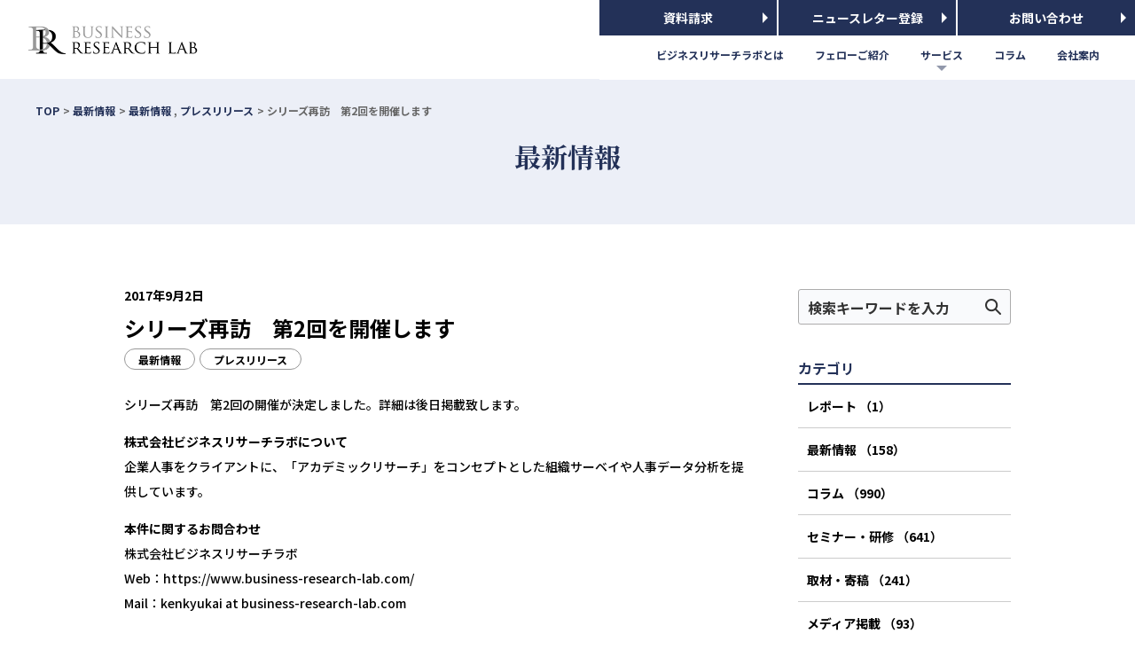

--- FILE ---
content_type: text/html; charset=UTF-8
request_url: https://www.business-research-lab.com/20170902-2/
body_size: 34907
content:

<!DOCTYPE html>
<html lang="ja">

<head>
  <meta charset="UTF-8">
  <meta name="viewport" content="width=device-width, user-scalable=no">
  <meta http-equiv="X-UA-Compatible" content="IE=edge">
  <meta name="format-detection" content="telephone=no,address=no,email=no">
  <meta name="description" content="株式会社ビジネスリサーチラボは研究知、実践知、分析技術を元に、主に人事領域においてコンサルティングサービスを提供しています。確かなエビデンスと経験を参照しながら、クライアントとの対話を積み重ね、個社の状況に応じた実践的なソリューションを導き出しています。">
  <link rel="preconnect" href="https://fonts.gstatic.com">
  <link href="https://fonts.googleapis.com/css2?family=Noto+Sans+JP:wght@400;500;700&family=Noto+Serif+JP:wght@400;500;600;700&display=swap" rel="stylesheet">
  <title>シリーズ再訪　第2回を開催します | ビジネスリサーチラボ</title>

<!-- All In One SEO Pack 3.7.1[669,711] -->
<meta name="description"  content="シリーズ再訪　第2回の開催が決定しました。詳細は後日掲載致します。 株式会社ビジネスリサーチラボについて 企業人事をクライアントに、「アカデミックリサーチ」をコンセプトとした組織サーベイや人事データ分析を提供しています。 本件に関するお問合わせ 株式会社ビジネスリサーチラボ Web：https://www" />

<meta name="keywords"  content="最新情報,プレスリリース" />

<link rel="canonical" href="https://www.business-research-lab.com/20170902-2/" />
			<script type="text/javascript" >
				window.ga=window.ga||function(){(ga.q=ga.q||[]).push(arguments)};ga.l=+new Date;
				ga('create', 'UA-114398786-1', 'auto');
				// Plugins
				ga('require', 'outboundLinkTracker');
				ga('send', 'pageview');
			</script>
			<script async src="https://www.google-analytics.com/analytics.js"></script>
			<script async src="https://www.business-research-lab.com/wp-content/plugins/all-in-one-seo-pack/public/js/vendor/autotrack.js?ver=3.7.1"></script>
				<!-- All In One SEO Pack -->
<link rel='dns-prefetch' href='//www.googletagmanager.com' />
<link rel='stylesheet' id='wp-block-library-css'  href='https://www.business-research-lab.com/wp-includes/css/dist/block-library/style.min.css?ver=5.5.3' type='text/css' media='all' />
<link rel='stylesheet' id='bootstrap-css'  href='https://www.business-research-lab.com/wp-content/themes/business-research-lab/css/bootstrap.min.css?ver=5.5.3' type='text/css' media='all' />
<link rel='stylesheet' id='reset-css'  href='https://www.business-research-lab.com/wp-content/themes/business-research-lab/css/reset.css?ver=5.5.3' type='text/css' media='all' />
<link rel='stylesheet' id='slick-css'  href='https://www.business-research-lab.com/wp-content/themes/business-research-lab/css/slick.css?ver=5.5.3' type='text/css' media='all' />
<link rel='stylesheet' id='slick-theme-css'  href='https://www.business-research-lab.com/wp-content/themes/business-research-lab/css/slick-theme.css?ver=5.5.3' type='text/css' media='all' />
<link rel='stylesheet' id='lightbox-css'  href='https://www.business-research-lab.com/wp-content/themes/business-research-lab/css/lightbox.css?ver=5.5.3' type='text/css' media='all' />
<link rel='stylesheet' id='style-css'  href='https://www.business-research-lab.com/wp-content/themes/business-research-lab/style.css?ver=1.0.0' type='text/css' media='all' />
<link rel='stylesheet' id='katex-css'  href='https://www.business-research-lab.com/wp-content/plugins/katex/assets/katex-0.16.22/katex.min.css?ver=2.2.5' type='text/css' media='all' />
<script type='text/javascript' src='https://www.business-research-lab.com/wp-includes/js/jquery/jquery.js?ver=1.12.4-wp' id='jquery-core-js'></script>
<script type='text/javascript' src='https://www.business-research-lab.com/wp-content/themes/business-research-lab/js/slick.min.js?ver=5.5.3' id='slick-js'></script>
<script type='text/javascript' src='https://www.business-research-lab.com/wp-content/themes/business-research-lab/js/lightbox.js?ver=5.5.3' id='lightbox-js'></script>
<script type='text/javascript' src='https://www.business-research-lab.com/wp-content/themes/business-research-lab/js/jquery.matchHeight.js?ver=5.5.3' id='matchheight-js'></script>
<script type='text/javascript' src='https://www.googletagmanager.com/gtag/js?id=G-7F7CLMGX5H' id='google_gtagjs-js' async></script>
<script type='text/javascript' id='google_gtagjs-js-after'>
window.dataLayer = window.dataLayer || [];function gtag(){dataLayer.push(arguments);}
gtag("js", new Date());
gtag("set", "developer_id.dZTNiMT", true);
gtag("config", "G-7F7CLMGX5H");
</script>
<link rel='next' title='シリーズ再訪　第1回：「＜働き方改革＞を再訪する」　開催報告を掲載しました' href='https://www.business-research-lab.com/170909-2/' />
<link rel="alternate" type="application/json+oembed" href="https://www.business-research-lab.com/wp-json/oembed/1.0/embed?url=https%3A%2F%2Fwww.business-research-lab.com%2F20170902-2%2F" />
<link rel="alternate" type="text/xml+oembed" href="https://www.business-research-lab.com/wp-json/oembed/1.0/embed?url=https%3A%2F%2Fwww.business-research-lab.com%2F20170902-2%2F&#038;format=xml" />
<meta name="generator" content="Site Kit by Google 1.37.0" /><link rel="icon" type="image/x-icon" href="https://www.business-research-lab.com/favicon.ico"><link rel="icon" type="image/vnd.microsoft.icon" href="https://www.business-research-lab.com/favicon.ico"><link rel="shortcut icon" href="https://www.business-research-lab.com/favicon.ico"><link rel="apple-touch-icon-precomposed" href="https://www.business-research-lab.com/apple-touch-icon.png" sizes="152x152"><link rel="icon" type="image/png" href="https://www.business-research-lab.com/android-touch-icon.png" sizes="192x192"><link rel="icon" href="https://www.business-research-lab.com/wp-content/uploads/2021/07/cropped-favicon-32x32.png" sizes="32x32" />
<link rel="icon" href="https://www.business-research-lab.com/wp-content/uploads/2021/07/cropped-favicon-192x192.png" sizes="192x192" />
<link rel="apple-touch-icon" href="https://www.business-research-lab.com/wp-content/uploads/2021/07/cropped-favicon-180x180.png" />
<meta name="msapplication-TileImage" content="https://www.business-research-lab.com/wp-content/uploads/2021/07/cropped-favicon-270x270.png" />
</head>

<body class="20170902-2">
  <header>
    <!-- logo -->
    <h1 class="logo">
      <a href="https://www.business-research-lab.com"><img src="https://www.business-research-lab.com/wp-content/themes/business-research-lab/img/common/logo_sp.png" class="img-switch" alt="ビジネスリサーチラボ"></a>
    </h1>

    <!-- nav -->
    <nav id="g_nav">
      <div class="nav_sp_header visible-xs">
        <div class="toggle">
          <a class="menu_trigger"><img src="https://www.business-research-lab.com/wp-content/themes/business-research-lab/img/common/menu_close.png" alt="close"></a>
        </div>
        <h1 class="logo">
          <a href="https://www.business-research-lab.com"><img src="https://www.business-research-lab.com/wp-content/themes/business-research-lab/img/common/logo_sp.png" class="img-switch" alt="ビジネスリサーチラボ"></a>
        </h1>
      </div>
      <div class="nav_btn_area">
        <a href="https://www.business-research-lab.com/download/" class="nav_btn">資料請求</a>
        <a href="https://a11.hm-f.jp/index.php?action=R1&a=601&g=2&f=3&fa_code=8a66be9a8eaf421f1b368b35b64c7ad7" target="_blank" rel="noopener" class="nav_btn">ニュースレター登録</a>
        <a href="https://www.business-research-lab.com/contact/" class="nav_btn">お問い合わせ</a>
      </div>
      <ul><li id="menu-item-188" class="menu-item menu-item-type-post_type menu-item-object-page menu-item-188"><a href="https://www.business-research-lab.com/about/"><span>ビジネスリサーチラボとは</span></a></li>
<li id="menu-item-189" class="menu-item menu-item-type-post_type menu-item-object-page menu-item-189"><a href="https://www.business-research-lab.com/fellows/"><span>フェローご紹介</span></a></li>
<li id="menu-item-18" class="menu-item menu-item-type-post_type menu-item-object-page menu-item-has-children menu-item-18"><a href="https://www.business-research-lab.com/service/"><span>サービス</span></a>
<ul class="sub-menu">
	<li id="menu-item-199" class="menu-item menu-item-type-custom menu-item-object-custom menu-item-199"><a href="https://www.business-research-lab.com/service/service_detail/#survey"><span>オーダーメイド型組織サーベイ</span></a></li>
	<li id="menu-item-200" class="menu-item menu-item-type-custom menu-item-object-custom menu-item-200"><a href="https://www.business-research-lab.com/service/service_detail/#analytics"><span>人事データ分析</span></a></li>
	<li id="menu-item-201" class="menu-item menu-item-type-custom menu-item-object-custom menu-item-201"><a href="https://www.business-research-lab.com/service/service_detail/#product_support"><span>商品開発支援</span></a></li>
	<li id="menu-item-202" class="menu-item menu-item-type-custom menu-item-object-custom menu-item-202"><a href="https://www.business-research-lab.com/service/service_detail/#media_support"><span>メディアコンテンツ作成支援</span></a></li>
</ul>
</li>
<li id="menu-item-229" class="menu-item menu-item-type-taxonomy menu-item-object-category menu-item-229"><a href="https://www.business-research-lab.com/category/column/"><span>コラム</span></a></li>
<li id="menu-item-203" class="menu-item menu-item-type-post_type menu-item-object-page menu-item-203"><a href="https://www.business-research-lab.com/company/"><span>会社案内</span></a></li>
</ul>    </nav>

    <!-- toggle -->
    <div class="toggle visible-xs">
      <a class="menu_trigger"><img src="https://www.business-research-lab.com/wp-content/themes/business-research-lab/img/common/menu_open.png" alt="open"></a>
    </div>
  </header>
<div id="wrapper">
  <!-- loading -->
  <div id="loader-bg">
    <div id="loading">
      <img src="https://www.business-research-lab.com/wp-content/themes/business-research-lab/css/ajax-loader.gif" alt="読み込み中">
    </div>
  </div>

  <!-- title -->
  <div class="post_page_title_wrap">
      <div class="breadcrumb">
    <ul>
      <li><a href="https://www.business-research-lab.com">TOP</a></li> <li><a href="https://www.business-research-lab.com/news/">最新情報</a></li> <li><a href="https://www.business-research-lab.com/category/news/" rel="category tag">最新情報</a> , <a href="https://www.business-research-lab.com/category/press_release/" rel="category tag">プレスリリース</a></li> <li>シリーズ再訪　第2回を開催します</li>    </ul>
  </div>        <div class="post_page_title">
      <h1>最新情報</h1>
    </div>
  </div>

  <!-- contents -->
  <div class="blog_contents clearfix">
    <!-- main_column -->
    <div class="main_column">
      <div id="search-4" class="widget-area-search-sp"><form method="get" id="searchform" action="https://www.business-research-lab.com/" >
  <div class="search">
  <input type="text" value="" name="s" id="s" placeholder="検索キーワードを入力" />
  <input type="submit" id="searchsubmit" value=" " />
  </div>
  </form></div>                <article class="entry">
            <div class="post_head">
              <p class="post_date">2017年9月2日</p>
              <h2>シリーズ再訪　第2回を開催します</h2>
              <div class="post_cat">
                <span class="news">最新情報</span><span class="press_release">プレスリリース</span>              </div>
            </div>
            <div class="post_body clearfix">
              <div style="line-height: 2;">シリーズ再訪　第2回の開催が決定しました。詳細は後日掲載致します。&nbsp;</p>
<p><strong>株式会社ビジネスリサーチラボについて</strong><br />
企業人事をクライアントに、「アカデミックリサーチ」をコンセプトとした組織サーベイや人事データ分析を提供しています。</p>
<p><strong>本件に関するお問合わせ</strong><br />
株式会社ビジネスリサーチラボ<br />
Web：https://www.business-research-lab.com/<br />
Mail：kenkyukai at business-research-lab.com</p>
</div>
                          </div>
          </article>
                <div class="article_foot">
          <div class="paging">
                          <div class="next"><a href="https://www.business-research-lab.com/170909-2/" rel="next"><span class="date">2017年9月9日</span>シリーズ再訪　第1回：「＜働き方改革＞を再訪する」　開催報告を掲載しました</a></div>
                                  </div>
          <div class="return">
            <div class="back"><a href="https://www.business-research-lab.com/news/">一覧へ</a></div>
          </div>
        </div>
          </div>
    <!-- side_column -->
    <div class="side_column">
      <div id="search-2" class="widget-area"><form method="get" id="searchform" action="https://www.business-research-lab.com/" >
  <div class="search">
  <input type="text" value="" name="s" id="s" placeholder="検索キーワードを入力" />
  <input type="submit" id="searchsubmit" value=" " />
  </div>
  </form></div><div id="categories-2" class="widget-area"><h3>カテゴリ</h3>
			<ul>
					<li class="cat-item cat-item-99"><a href="https://www.business-research-lab.com/category/%e3%83%ac%e3%83%9d%e3%83%bc%e3%83%88/">レポート <span class="count">（1</span>）</a>
</li>
	<li class="cat-item cat-item-1"><a href="https://www.business-research-lab.com/category/news/">最新情報 <span class="count">（158</span>）</a>
</li>
	<li class="cat-item cat-item-39"><a href="https://www.business-research-lab.com/category/column/">コラム <span class="count">（990</span>）</a>
</li>
	<li class="cat-item cat-item-61"><a href="https://www.business-research-lab.com/category/results/">セミナー・研修 <span class="count">（641</span>）</a>
</li>
	<li class="cat-item cat-item-46"><a href="https://www.business-research-lab.com/category/contribution/">取材・寄稿 <span class="count">（241</span>）</a>
</li>
	<li class="cat-item cat-item-54"><a href="https://www.business-research-lab.com/category/media/">メディア掲載 <span class="count">（93</span>）</a>
</li>
	<li class="cat-item cat-item-45"><a href="https://www.business-research-lab.com/category/book/">書籍 <span class="count">（56</span>）</a>
</li>
	<li class="cat-item cat-item-62"><a href="https://www.business-research-lab.com/category/10th_anniversary/">設立10周年 <span class="count">（11</span>）</a>
</li>
	<li class="cat-item cat-item-58"><a href="https://www.business-research-lab.com/category/project_example/">プロジェクト例 <span class="count">（27</span>）</a>
</li>
	<li class="cat-item cat-item-51"><a href="https://www.business-research-lab.com/category/press_release/">プレスリリース <span class="count">（106</span>）</a>
</li>
	<li class="cat-item cat-item-43"><a href="https://www.business-research-lab.com/category/example/">導入事例 <span class="count">（15</span>）</a>
</li>
	<li class="cat-item cat-item-42"><a href="https://www.business-research-lab.com/category/recruit/">採用情報 <span class="count">（7</span>）</a>
</li>
			</ul>

			</div>
		<div id="recent-posts-2" class="widget-area">
		<h3>最近追加された記事</h3>
		<ul>
											<li>
					<a href="https://www.business-research-lab.com/260130-2/">なぜ「恥」は「罪悪感」より痛いのか：自己否定のメカニズム</a>
									</li>
											<li>
					<a href="https://www.business-research-lab.com/260130-3/">現場が納得するアセスメントとは：少人数検証が生む罠</a>
									</li>
											<li>
					<a href="https://www.business-research-lab.com/260130/">社会に根付くまでの道のり：制度的企業家の挑戦</a>
									</li>
											<li>
					<a href="https://www.business-research-lab.com/260129-3/">組織はなぜ政治的なのか：アリーナとしての視点</a>
									</li>
											<li>
					<a href="https://www.business-research-lab.com/260129-2/">境界に開く学びと安心：オフィス空間の再発見</a>
									</li>
					</ul>

		</div><div id="archives-4" class="widget-area"><h3>アーカイブ</h3>
			<ul>
					<li><a href='https://www.business-research-lab.com/2026/01/'>2026年1月</a>&nbsp;(66)</li>
	<li><a href='https://www.business-research-lab.com/2025/12/'>2025年12月</a>&nbsp;(80)</li>
	<li><a href='https://www.business-research-lab.com/2025/11/'>2025年11月</a>&nbsp;(57)</li>
	<li><a href='https://www.business-research-lab.com/2025/10/'>2025年10月</a>&nbsp;(67)</li>
	<li><a href='https://www.business-research-lab.com/2025/09/'>2025年9月</a>&nbsp;(51)</li>
	<li><a href='https://www.business-research-lab.com/2025/08/'>2025年8月</a>&nbsp;(53)</li>
	<li><a href='https://www.business-research-lab.com/2025/07/'>2025年7月</a>&nbsp;(51)</li>
	<li><a href='https://www.business-research-lab.com/2025/06/'>2025年6月</a>&nbsp;(52)</li>
	<li><a href='https://www.business-research-lab.com/2025/05/'>2025年5月</a>&nbsp;(54)</li>
	<li><a href='https://www.business-research-lab.com/2025/04/'>2025年4月</a>&nbsp;(53)</li>
	<li><a href='https://www.business-research-lab.com/2025/03/'>2025年3月</a>&nbsp;(49)</li>
	<li><a href='https://www.business-research-lab.com/2025/02/'>2025年2月</a>&nbsp;(36)</li>
	<li><a href='https://www.business-research-lab.com/2025/01/'>2025年1月</a>&nbsp;(37)</li>
	<li><a href='https://www.business-research-lab.com/2024/12/'>2024年12月</a>&nbsp;(35)</li>
	<li><a href='https://www.business-research-lab.com/2024/11/'>2024年11月</a>&nbsp;(50)</li>
	<li><a href='https://www.business-research-lab.com/2024/10/'>2024年10月</a>&nbsp;(46)</li>
	<li><a href='https://www.business-research-lab.com/2024/09/'>2024年9月</a>&nbsp;(42)</li>
	<li><a href='https://www.business-research-lab.com/2024/08/'>2024年8月</a>&nbsp;(34)</li>
	<li><a href='https://www.business-research-lab.com/2024/07/'>2024年7月</a>&nbsp;(36)</li>
	<li><a href='https://www.business-research-lab.com/2024/06/'>2024年6月</a>&nbsp;(34)</li>
	<li><a href='https://www.business-research-lab.com/2024/05/'>2024年5月</a>&nbsp;(36)</li>
	<li><a href='https://www.business-research-lab.com/2024/04/'>2024年4月</a>&nbsp;(39)</li>
	<li><a href='https://www.business-research-lab.com/2024/03/'>2024年3月</a>&nbsp;(22)</li>
	<li><a href='https://www.business-research-lab.com/2024/02/'>2024年2月</a>&nbsp;(25)</li>
	<li><a href='https://www.business-research-lab.com/2024/01/'>2024年1月</a>&nbsp;(29)</li>
	<li><a href='https://www.business-research-lab.com/2023/12/'>2023年12月</a>&nbsp;(29)</li>
	<li><a href='https://www.business-research-lab.com/2023/11/'>2023年11月</a>&nbsp;(12)</li>
	<li><a href='https://www.business-research-lab.com/2023/10/'>2023年10月</a>&nbsp;(13)</li>
	<li><a href='https://www.business-research-lab.com/2023/09/'>2023年9月</a>&nbsp;(9)</li>
	<li><a href='https://www.business-research-lab.com/2023/08/'>2023年8月</a>&nbsp;(10)</li>
	<li><a href='https://www.business-research-lab.com/2023/07/'>2023年7月</a>&nbsp;(13)</li>
	<li><a href='https://www.business-research-lab.com/2023/06/'>2023年6月</a>&nbsp;(11)</li>
	<li><a href='https://www.business-research-lab.com/2023/05/'>2023年5月</a>&nbsp;(11)</li>
	<li><a href='https://www.business-research-lab.com/2023/04/'>2023年4月</a>&nbsp;(18)</li>
	<li><a href='https://www.business-research-lab.com/2023/03/'>2023年3月</a>&nbsp;(10)</li>
	<li><a href='https://www.business-research-lab.com/2023/02/'>2023年2月</a>&nbsp;(13)</li>
	<li><a href='https://www.business-research-lab.com/2023/01/'>2023年1月</a>&nbsp;(16)</li>
	<li><a href='https://www.business-research-lab.com/2022/12/'>2022年12月</a>&nbsp;(11)</li>
	<li><a href='https://www.business-research-lab.com/2022/11/'>2022年11月</a>&nbsp;(19)</li>
	<li><a href='https://www.business-research-lab.com/2022/10/'>2022年10月</a>&nbsp;(13)</li>
	<li><a href='https://www.business-research-lab.com/2022/09/'>2022年9月</a>&nbsp;(11)</li>
	<li><a href='https://www.business-research-lab.com/2022/08/'>2022年8月</a>&nbsp;(22)</li>
	<li><a href='https://www.business-research-lab.com/2022/07/'>2022年7月</a>&nbsp;(17)</li>
	<li><a href='https://www.business-research-lab.com/2022/06/'>2022年6月</a>&nbsp;(28)</li>
	<li><a href='https://www.business-research-lab.com/2022/05/'>2022年5月</a>&nbsp;(21)</li>
	<li><a href='https://www.business-research-lab.com/2022/04/'>2022年4月</a>&nbsp;(19)</li>
	<li><a href='https://www.business-research-lab.com/2022/03/'>2022年3月</a>&nbsp;(21)</li>
	<li><a href='https://www.business-research-lab.com/2022/02/'>2022年2月</a>&nbsp;(14)</li>
	<li><a href='https://www.business-research-lab.com/2022/01/'>2022年1月</a>&nbsp;(11)</li>
	<li><a href='https://www.business-research-lab.com/2021/12/'>2021年12月</a>&nbsp;(11)</li>
	<li><a href='https://www.business-research-lab.com/2021/11/'>2021年11月</a>&nbsp;(16)</li>
	<li><a href='https://www.business-research-lab.com/2021/10/'>2021年10月</a>&nbsp;(17)</li>
	<li><a href='https://www.business-research-lab.com/2021/09/'>2021年9月</a>&nbsp;(15)</li>
	<li><a href='https://www.business-research-lab.com/2021/08/'>2021年8月</a>&nbsp;(22)</li>
	<li><a href='https://www.business-research-lab.com/2021/07/'>2021年7月</a>&nbsp;(11)</li>
	<li><a href='https://www.business-research-lab.com/2021/06/'>2021年6月</a>&nbsp;(19)</li>
	<li><a href='https://www.business-research-lab.com/2021/05/'>2021年5月</a>&nbsp;(15)</li>
	<li><a href='https://www.business-research-lab.com/2021/04/'>2021年4月</a>&nbsp;(15)</li>
	<li><a href='https://www.business-research-lab.com/2021/03/'>2021年3月</a>&nbsp;(11)</li>
	<li><a href='https://www.business-research-lab.com/2021/02/'>2021年2月</a>&nbsp;(18)</li>
	<li><a href='https://www.business-research-lab.com/2021/01/'>2021年1月</a>&nbsp;(13)</li>
	<li><a href='https://www.business-research-lab.com/2020/12/'>2020年12月</a>&nbsp;(10)</li>
	<li><a href='https://www.business-research-lab.com/2020/11/'>2020年11月</a>&nbsp;(16)</li>
	<li><a href='https://www.business-research-lab.com/2020/10/'>2020年10月</a>&nbsp;(20)</li>
	<li><a href='https://www.business-research-lab.com/2020/09/'>2020年9月</a>&nbsp;(7)</li>
	<li><a href='https://www.business-research-lab.com/2020/08/'>2020年8月</a>&nbsp;(10)</li>
	<li><a href='https://www.business-research-lab.com/2020/07/'>2020年7月</a>&nbsp;(20)</li>
	<li><a href='https://www.business-research-lab.com/2020/06/'>2020年6月</a>&nbsp;(11)</li>
	<li><a href='https://www.business-research-lab.com/2020/05/'>2020年5月</a>&nbsp;(12)</li>
	<li><a href='https://www.business-research-lab.com/2020/04/'>2020年4月</a>&nbsp;(12)</li>
	<li><a href='https://www.business-research-lab.com/2020/03/'>2020年3月</a>&nbsp;(7)</li>
	<li><a href='https://www.business-research-lab.com/2020/02/'>2020年2月</a>&nbsp;(8)</li>
	<li><a href='https://www.business-research-lab.com/2020/01/'>2020年1月</a>&nbsp;(6)</li>
	<li><a href='https://www.business-research-lab.com/2019/12/'>2019年12月</a>&nbsp;(11)</li>
	<li><a href='https://www.business-research-lab.com/2019/11/'>2019年11月</a>&nbsp;(9)</li>
	<li><a href='https://www.business-research-lab.com/2019/10/'>2019年10月</a>&nbsp;(9)</li>
	<li><a href='https://www.business-research-lab.com/2019/09/'>2019年9月</a>&nbsp;(12)</li>
	<li><a href='https://www.business-research-lab.com/2019/08/'>2019年8月</a>&nbsp;(6)</li>
	<li><a href='https://www.business-research-lab.com/2019/07/'>2019年7月</a>&nbsp;(7)</li>
	<li><a href='https://www.business-research-lab.com/2019/06/'>2019年6月</a>&nbsp;(6)</li>
	<li><a href='https://www.business-research-lab.com/2019/05/'>2019年5月</a>&nbsp;(10)</li>
	<li><a href='https://www.business-research-lab.com/2019/04/'>2019年4月</a>&nbsp;(12)</li>
	<li><a href='https://www.business-research-lab.com/2019/03/'>2019年3月</a>&nbsp;(7)</li>
	<li><a href='https://www.business-research-lab.com/2019/02/'>2019年2月</a>&nbsp;(8)</li>
	<li><a href='https://www.business-research-lab.com/2019/01/'>2019年1月</a>&nbsp;(8)</li>
	<li><a href='https://www.business-research-lab.com/2018/12/'>2018年12月</a>&nbsp;(5)</li>
	<li><a href='https://www.business-research-lab.com/2018/11/'>2018年11月</a>&nbsp;(12)</li>
	<li><a href='https://www.business-research-lab.com/2018/10/'>2018年10月</a>&nbsp;(9)</li>
	<li><a href='https://www.business-research-lab.com/2018/09/'>2018年9月</a>&nbsp;(7)</li>
	<li><a href='https://www.business-research-lab.com/2018/08/'>2018年8月</a>&nbsp;(5)</li>
	<li><a href='https://www.business-research-lab.com/2018/07/'>2018年7月</a>&nbsp;(7)</li>
	<li><a href='https://www.business-research-lab.com/2018/06/'>2018年6月</a>&nbsp;(5)</li>
	<li><a href='https://www.business-research-lab.com/2018/05/'>2018年5月</a>&nbsp;(2)</li>
	<li><a href='https://www.business-research-lab.com/2018/04/'>2018年4月</a>&nbsp;(6)</li>
	<li><a href='https://www.business-research-lab.com/2018/03/'>2018年3月</a>&nbsp;(2)</li>
	<li><a href='https://www.business-research-lab.com/2018/02/'>2018年2月</a>&nbsp;(5)</li>
	<li><a href='https://www.business-research-lab.com/2018/01/'>2018年1月</a>&nbsp;(4)</li>
	<li><a href='https://www.business-research-lab.com/2017/12/'>2017年12月</a>&nbsp;(11)</li>
	<li><a href='https://www.business-research-lab.com/2017/11/'>2017年11月</a>&nbsp;(4)</li>
	<li><a href='https://www.business-research-lab.com/2017/10/'>2017年10月</a>&nbsp;(5)</li>
	<li><a href='https://www.business-research-lab.com/2017/09/'>2017年9月</a>&nbsp;(4)</li>
			</ul>

			</div>    </div>
  </div>
</div>

<!-- footer_banner -->
<div class="f_banner_wrap">
  <section class="f_banner">
    <h1 class="hl_a">社内研修（統計分析・組織サーベイ等）<br class="visible-xs">の相談も受け付けています</h1>
    <div class="bnr_wrap">
      <ul>
        <li>
          <a href="https://www.business-research-lab.com/service/service_detail/#survey">
            <img src="https://www.business-research-lab.com/wp-content/themes/business-research-lab/img/front/fbnr_1_sp.png" class="img-switch">
            <span>オーダーメイド型<br>組織サーベイ</span>
          </a>
        </li>
        <li>
          <a href="https://www.business-research-lab.com/service/service_detail/#analytics">
            <img src="https://www.business-research-lab.com/wp-content/themes/business-research-lab/img/front/fbnr_2_sp.png" class="img-switch">
            <span><span class="sub">人と組織の課題を可視化</span><br>人事データ分析<br><span class="sub">(ピープルアナリティクス)</span></span>
          </a>
        </li>
        <li>
          <a href="https://peatix.com/group/9909/events" target="_blank">
            <img src="https://www.business-research-lab.com/wp-content/themes/business-research-lab/img/front/fbnr_3_sp.png" class="img-switch">
            <span><span class="sub">人と組織に関する情報発信</span><br>セミナー情報</span>
          </a>
        </li>
        <li>
          <a href="https://www.business-research-lab.com/category/10th_anniversary/">
            <img src="https://www.business-research-lab.com/wp-content/themes/business-research-lab/img/front/fbnr_4_sp.png" class="img-switch">
            <span>設立10周年記念サイト</span>
          </a>
        </li>
      </ul>
    </div>
  </section>
</div>

<!-- footer -->
<footer>
  <!-- footer_menu -->
  <div class="f_inner">
    <div class="f_col col1">
      <dl class="f_conmany">
        <dt class="company">株式会社ビジネスリサーチラボ</dt>
        <dd class="address">〒152-0023 東京都目黒区八雲2-20-12 八雲ファミリーハイム</dd>
      </dl>
      <div class="f_nav">
        <nav><ul><li id="menu-item-214" class="menu-item menu-item-type-post_type menu-item-object-page menu-item-home menu-item-214"><a href="https://www.business-research-lab.com/">TOP</a></li>
<li id="menu-item-215" class="menu-item menu-item-type-post_type menu-item-object-page menu-item-215"><a href="https://www.business-research-lab.com/about/">ビジネスリサーチラボとは</a></li>
<li id="menu-item-216" class="menu-item menu-item-type-post_type menu-item-object-page menu-item-216"><a href="https://www.business-research-lab.com/fellows/">フェローご紹介</a></li>
</ul></nav>
        <nav><ul><li id="menu-item-217" class="menu-item menu-item-type-post_type menu-item-object-page menu-item-217"><a href="https://www.business-research-lab.com/service/">サービス</a></li>
<li id="menu-item-218" class="sub_menu menu-item menu-item-type-custom menu-item-object-custom menu-item-218"><a href="https://www.business-research-lab.com/service/service_detail/#survey">オーダーメイド型組織サーベイ</a></li>
<li id="menu-item-219" class="sub_menu menu-item menu-item-type-custom menu-item-object-custom menu-item-219"><a href="https://www.business-research-lab.com/service/service_detail/#analytics">人事データ分析</a></li>
<li id="menu-item-220" class="sub_menu menu-item menu-item-type-custom menu-item-object-custom menu-item-220"><a href="https://www.business-research-lab.com/service/service_detail/#product_support">商品開発支援</a></li>
<li id="menu-item-221" class="sub_menu menu-item menu-item-type-custom menu-item-object-custom menu-item-221"><a href="https://www.business-research-lab.com/service/service_detail/#media_support">メディアコンテンツ作成支援</a></li>
</ul></nav>
        <nav><ul><li id="menu-item-223" class="menu-item menu-item-type-post_type menu-item-object-page menu-item-223"><a href="https://www.business-research-lab.com/company/">会社案内</a></li>
<li id="menu-item-224" class="menu-item menu-item-type-post_type menu-item-object-page menu-item-224"><a href="https://www.business-research-lab.com/contact/">お問い合わせ</a></li>
<li id="menu-item-811" class="menu-item menu-item-type-post_type menu-item-object-page menu-item-privacy-policy menu-item-811"><a href="https://www.business-research-lab.com/privacy-policy/">プライバシーポリシー</a></li>
</ul></nav>
      </div>
      <div class="sns_wrap">
        <a href="https://www.facebook.com/business.research.lab/" target="_blank"><img src="https://www.business-research-lab.com/wp-content/themes/business-research-lab/img/common/icon_facebook.png"></a>
        <a href="https://twitter.com/brlab_Inc" target="_blank"><img src="https://www.business-research-lab.com/wp-content/themes/business-research-lab/img/common/icon_twitter.png"></a>
      </div>
      <div class="link_wrap">
        <a href="https://www.saiyougaku.org/" target="_blank"><img src="https://www.business-research-lab.com/wp-content/themes/business-research-lab/img/common/icon_saiyogaku_labo.png"></a>
      </div>
      <div class="copy"> © 2021 Business Research Lab, Inc. All rights reserved.</div>
    </div>
    <div class="f_col col2">
      <div class="fb_wrap">
        <div id="fb-root"></div>
        <script async defer crossorigin="anonymous" src="https://connect.facebook.net/ja_JP/sdk.js#xfbml=1&version=v11.0" nonce="yObKS5aI"></script>
      </div>
    </div>
  </div>

  <!-- page_top -->
  <div id="page_top"><a href="#">ページの先頭へ</a></div>

  <!-- fixed_footer -->
  <div id="fixed_footer" class="hidden-xs">
    <div class="inner">
      <h1 class="hl_a">社内研修（統計分析・組織サーベイ等）<br>の相談も受け付けています</h1>
      <div class="f_btn_wrap">
        <a href="https://www.business-research-lab.com/service/service_detail/#survey" class="btn">オーダーメイド型<br>組織サーベイ</a>
        <a href="https://www.business-research-lab.com/service/service_detail/#analytics" class="btn">人事データ分析</a>
        <a href="https://peatix.com/group/9909/events" target="_blank" class="btn">セミナー情報</a>
        <a href="https://www.business-research-lab.com/contact/" class="btn">お問い合わせ</a>
      </div>
    </div>
  </div>
</footer>

<script type='text/javascript' src='https://www.business-research-lab.com/wp-content/themes/business-research-lab/js/custom.js?ver=1.0.0' id='custom-js'></script>
<script type='text/javascript' src='https://www.business-research-lab.com/wp-content/plugins/katex/assets/katex-0.16.22/katex.min.js?ver=2.2.5' id='katex-js'></script>
<script type='text/javascript' src='https://www.business-research-lab.com/wp-includes/js/wp-embed.min.js?ver=5.5.3' id='wp-embed-js'></script>
<script type='text/javascript' src='https://www.business-research-lab.com/wp-content/plugins/katex/assets/render.js?ver=2.2.5' id='katex-render-js'></script>

<script type="text/javascript">
  jQuery(function($) {
    var h = $(window).height();
    $('.slider').css('visibility', 'hidden');
    // $('#loader-bg ,#loading').height(h).css('display', 'block');
    $('#loader-bg ,#loading').css('display', 'block');
  });
  jQuery(function($) {
    $(window).load(function() {
      $('#loader-bg').delay(900).fadeOut(800);
      $('#loading').delay(600).fadeOut(300);
      $('.slider').css('visibility', 'visible');

      // アンカーリンク読み込み待機
      var windowWidth = $(window).width();
      var baseWidth = 768; // スマホに切り替わる横幅
      if (windowWidth >= baseWidth) {
        // PC・タブレットのとき
        var headerHight = 0;
      } else {
        // スマホのとき
        var headerHight = 50;
      }
      var url = $(location).attr('href');
      if (url.indexOf("#") != -1) {
        var speed = 0;
        var url_split = url.split("#");
        var id = url_split[url_split.length - 1];
        if (id != '') {
          var target = $('#' + id);
          if (target.length > 0) {
            setTimeout(function() {
              var pos = target.offset().top - headerHight;
              $("html, body").animate({
                scrollTop: pos
              }, speed, "swing");
            }, 1000);
            // 処理を中止する場合
            try {
              clearTimeout();
            } catch (e) {}
          }
        }
      }
    });
  });
</script>

</body>

</html>
<!-- Dynamic page generated in 0.188 seconds. -->
<!-- Cached page generated by WP-Super-Cache on 2026-02-02 04:38:33 -->

<!-- super cache -->